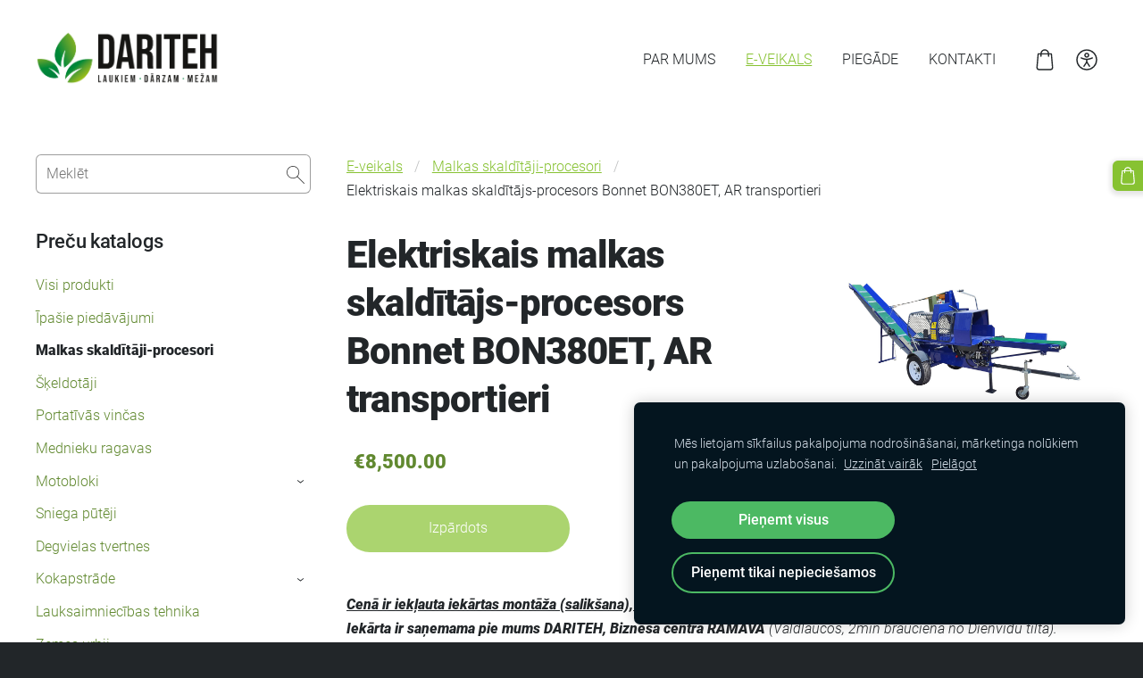

--- FILE ---
content_type: text/html; charset=UTF-8
request_url: https://www.dariteh.lv/e-veikals/item/malkas-skalditaji/bon380-elektriskais-malkas-procesors-ar-liftu/
body_size: 16492
content:
<!doctype html>

<html lang="lv">

    <head>

        <title>Elektriskais malkas skaldītājs-procesors Bonnet BON380ET, AR transportieri - Malkas skaldītāji-procesori - E-veikals - DARITEH</title>

    <meta name="description" content="Cenā ir iekļauta iekārtas montāža (salikšana), tehniskie šķidrumi un iekārtas regulācija. Iekārta būs gatava lietošanai. Iekārta ir saņemama pie mums DARITEH, Biznesa centrā RĀMAVA (Valdlaučos, 2min" />

    <link rel="canonical" href="https://www.dariteh.lv/e-veikals/item/malkas-skalditaji/bon380-elektriskais-malkas-procesors-ar-liftu/">

    <meta name="twitter:card" content="summary" />
            <meta property="og:title" content="Elektriskais malkas skaldītājs-procesors Bonnet BON380ET, AR transportieri - Malkas skaldītāji-procesori - E-veikals - DARITEH" />
            <meta property="og:description" content="Cenā ir iekļauta iekārtas montāža (salikšana), tehniskie šķidrumi un iekārtas regulācija. Iekārta būs gatava lietošanai. Iekārta ir saņemama pie mums DARITEH, Biznesa centrā RĀMAVA (Valdlaučos, 2min" />
            <meta property="og:image" content="https://www.dariteh.lv/files/1128106/catitems/BON380EL-a05399c451ebe2b914830e52f04e2e99.jpg" />
    


        <meta charset="utf-8" />
        <meta name="viewport" content="width=device-width,initial-scale=1.0" />

        <link rel="stylesheet" href="https://dss4hwpyv4qfp.cloudfront.net/designs/_shared/css/layout-shared.css?v=2.577" type="text/css" />
        
        <link href="/favicon.png?2" rel="shortcut icon">
<link href="/favicon.png?2" rel="apple-touch-icon">        
            <link rel="stylesheet" href="https://dss4hwpyv4qfp.cloudfront.net/libs/js/fancybox3/jquery.fancybox.min.css?v=2.577" type="text/css" />
                <script src="https://dss4hwpyv4qfp.cloudfront.net/libs/js/jquery/2.2.4/jquery.min.js" ></script>
            <script src="https://dss4hwpyv4qfp.cloudfront.net/libs/js/fancybox3/jquery.fancybox.min.js?v=2.577" defer></script>
            <script src="https://dss4hwpyv4qfp.cloudfront.net/libs/js/bannerplay/jquery.bannerplay.js?v=2.577" defer></script>
            <script src="https://dss4hwpyv4qfp.cloudfront.net/libs/js/responsivevideos/jquery.responsivevideos.js?v=2.577" defer></script>
            <script src="https://dss4hwpyv4qfp.cloudfront.net/designs/_shared/js/bookings.js?v=2.577" defer></script>
            <script src="https://dss4hwpyv4qfp.cloudfront.net/designs/_shared/js/designfx.js?v=2.577" defer></script>
            <script src="https://dss4hwpyv4qfp.cloudfront.net/libs/js/mozlive.js?v=2.577" ></script>
            <script>var FRONTEND_CDN = 'https://dss4hwpyv4qfp.cloudfront.net';</script>


    
    
    <!-- Cookie bar -->
    <script src="https://dss4hwpyv4qfp.cloudfront.net/libs/js/cookiebar/cookiebar.js?v=2.577"></script>
    <script>
        $(document).ready(function() {
            try {
                cookieBar({
                theme: "dark",
                bannerPolicyLink: "https://www.dariteh.lv/privatums/",
                language: "lv",
                texts: []
            });
            } catch (e) {}
        });
    </script>
        

    <script src="https://dss4hwpyv4qfp.cloudfront.net/m/localize/menu/lv/?v=2.577" defer></script>
<script src="https://dss4hwpyv4qfp.cloudfront.net/m/localize/cart/lv/?v=2.577" defer></script>
<script src="https://dss4hwpyv4qfp.cloudfront.net/libs/js/component/cart.js?v=2.577" defer></script>
<script src="https://dss4hwpyv4qfp.cloudfront.net/libs/js/component/filter.js?v=2.577" defer></script>

            <script>
                var mozPageMozApi = {"language":"lv","page":"e-veikals"}
            </script>
            

            <script>
                var mozCatalogUser = {
                    isLoggedIn: 0
                }
            </script>
            


<script>
    function isSmallTouchDevice() {
        return (('ontouchstart' in window) && (window.matchMedia("(max-width: 750px), (max-height: 500px)").matches));
    }
    if (isSmallTouchDevice()) {
        document.documentElement.classList.add('mobile-header');
    }
</script>


    <!-- Global site tag (gtag.js) - Google Analytics -->
    <script async src="https://www.googletagmanager.com/gtag/js?id=G-9VMPC4ERZ9"></script>
    <script>
        window.dataLayer = window.dataLayer || [];
        function gtag(){dataLayer.push(arguments);}
        gtag('js', new Date());
        if (window.mozCookieNotificationUsed) {
            gtag('consent', 'default', {
                'analytics_storage': window.mozAllowStatisticsCookies ? 'granted' : 'denied',
                'ad_storage': window.mozAllowMarketingCookies ? 'granted' : 'denied',
                'ad_user_data': window.mozAllowMarketingCookies ? 'granted' : 'denied',
                'ad_personalization': window.mozAllowMarketingCookies ? 'granted' : 'denied'
            });
        }
        gtag('config', 'G-9VMPC4ERZ9');
    </script>

                <link href="https://dss4hwpyv4qfp.cloudfront.net/designs/_shared/fonts/?family=Roboto:300,300italic,500,500italic,900,900italic&v=2.577" rel="stylesheet" />
        <style class="customizer">
                                                                                                                                                            :root { --color-header :  #ffffff  }
                                                                                                                            :root { --color-title :  #222629  }
                                                                                                                            :root { --color-menu-text :  #222629  }
                                                                                                                            :root { --color-menu-text-selected :  #87c232  }
                                                                                                                            :root { --color-menu-accent :  #87c232  }
                                                                                                                            :root { --color-submenu :  #87c232  }
                                                                                                                            :root { --color-submenu-text :  #222629  }
                                                                                                                            :root { --color-submenu-text-selected :  #d7edab  }
                                                                                                                            :root { --color-submenu-accent :  #d7edab  }
                                                                                                                            :root { --color-link :  #87c232  }
                                                                                                                            :root { --color-button :  #87c232  }
                                                                                                                            :root { --color-button-text :  #ffffff  }
                                                                                                                            :root { --color-button-hover :  #618930  }
                                                                                                                            :root { --color-button-text-hover :  #ffffff  }
                                                                                                                            :root { --color-sidemenu-text :  #618930  }
                                                                                                                            :root { --color-sidemenu-text-hover :  #222629  }
                                                                                                                            :root { --color-h1 :  #222629  }
                                                                                                                            :root { --color-h2 :  #222629  }
                                                                                                                            :root { --color-h3 :  #222629  }
                                                                                                                            :root { --color-text :  #222629  }
                                                                                                                            :root { --color-text-strong :  #87c232  }
                                                                                                                            :root { --color-price :  #618930  }
                                                                                                                            :root { --color-text-highlight :  rgba(34, 38, 41, 0.148)  }
                                                                                                                            :root { --color-text-border :  rgba(1, 1, 1, 0.385)  }
                                                                                                                            :root { --color-background :  #ffffff  }
                                                                                                                            :root { --color-section-bg-1 :  #222629  }
                                                                                                                            :root { --color-section-bg-2 :  #e0e0e0  }
                                                                                                                            :root { --color-section-bg-3 :  #ffffff  }
                                                                                                                            :root { --color-footer :  #222629  }
                                                                                                                            :root { --color-footer-text :  #ffffff  }
                                                                                                                            :root { --color-footer-link :  #ffffff  }
                                                                                                                            :root { --color-footer-link-hover :  #87c232  }
                                                                                                                            :root { --color-text-1 :  #ffffff  }
                                                                                                                            :root { --color-text-1-highlight :  rgba(34, 38, 41, 0.028)  }
                                                                                                                            :root { --color-text-1-button :  #474a4f  }
                                                                                                                            :root { --color-text-1-button-text :  #ffffff  }
                                                                                                                                                                                                                                                                                                                                                                                                                                                                                                                                                        
        @media (forced-colors: active) {
            :root { --color-header :  Canvas  }
            :root { --color-title :  CanvasText  }
            :root { --color-menu-text :  LinkText  }
            :root { --color-menu-text-selected :  CanvasText  }
            :root { --color-menu-accent :  CanvasText  }
            :root { --color-submenu :  Canvas  }
            :root { --color-submenu-text :  LinkText  }
            :root { --color-submenu-text-selected :  CanvasText  }
            :root { --color-submenu-accent :  CanvasText  }
            :root { --color-link :  LinkText  }
            :root { --color-button :  ButtonFace  }
            :root { --color-button-text :  ButtonText  }
            :root { --color-button-hover :  ButtonFace  }
            :root { --color-button-text-hover :  ButtonText  }
            :root { --color-sidemenu-text :  LinkText  }
            :root { --color-sidemenu-text-hover :  CanvasText  }
            :root { --color-h1 :  CanvasText  }
            :root { --color-h2 :  CanvasText  }
            :root { --color-h3 :  CanvasText  }
            :root { --color-text :  CanvasText  }
            :root { --color-text-strong :  CanvasText  }
            :root { --color-price :  CanvasText  }
            :root { --color-text-highlight :  Canvas  }
            :root { --color-text-border :  CanvasText  }
            :root { --color-background :  Canvas  }
            :root { --color-section-bg-1 :  Canvas  }
            :root { --color-section-bg-2 :  Canvas  }
            :root { --color-section-bg-3 :  Canvas  }
            :root { --color-footer :  Canvas  }
            :root { --color-footer-text :  CanvasText  }
            :root { --color-footer-link :  LinkText  }
            :root { --color-footer-link-hover :  CanvasText  }
            :root { --color-text-1 :  CanvasText  }
            :root { --color-text-1-highlight :  Canvas  }
            :root { --color-text-1-button :  ButtonFace  }
            :root { --color-text-1-button-text :  ButtonText  }
        }

    </style>
    <style class="customizer-fonts">
                                                                                                                                                                                                                                                                                                                                                                                                                                                                                                                                                                                                                                                                                                                                                                                                                                                                                                            body, .mz_editable {
                                                                                font-family : Roboto, Arial, Helvetica, sans-serif;
                                                                                                            font-weight : 300;
                                                                        }
                                                                                                                            #title .mz_wysiwyg {
                                                                                font-family : Roboto, Arial, Helvetica, sans-serif;
                                                                                                            font-weight : 900;
                                                                                                            letter-spacing : -.02em;
                                                                                                            font-style : normal;
                                                                        }
                                                                                                                            .mz_editable h1, .mz_editable h1.moze-megatitle {
                                                                                font-family : Roboto, Arial, Helvetica, sans-serif;
                                                                                                            font-weight : 900;
                                                                                                            letter-spacing : -.02em;
                                                                        }
                                                                                                                            .mz_editable h2, .sidebox h2 {
                                                                                font-family : Roboto, Arial, Helvetica, sans-serif;
                                                                                                            font-weight : 500;
                                                                                                            letter-spacing : -.015em;
                                                                        }
                                                                            #sidebar h2 {
                                                                                font-family : Roboto, Arial, Helvetica, sans-serif;
                                                                                                            font-weight : 500;
                                                                                                            letter-spacing : -.015em;
                                                                        }
                                                                                                                            .mz_editable h3 {
                                                                                font-family : Roboto, Arial, Helvetica, sans-serif;
                                                                                                            font-weight : 500;
                                                                                                            letter-spacing : 0;
                                                                        }
                                                                                                                            .moze-form input, .moze-form select, .moze-form textarea {
                                                                                font-family : Roboto, Arial, Helvetica, sans-serif;
                                                                                                            font-weight : 300;
                                                                        }
                                                                                                                            .moze-button, .moze-button-large, .moze-form .moze-formbutton {
                                                                                font-family : Roboto, Arial, Helvetica, sans-serif;
                                                                                                            font-weight : 300;
                                                                                                            letter-spacing : 0;
                                                                        }
                                                                                                                            .mz_editable .moze-blockquote {
                                                                                font-family : Roboto, Georgia, serif;
                                                                                                            font-style : italic;
                                                                        }
                                                                                                                            .mz_editable .moze-code {
                                                                                font-family : 'Courier New', Courier, monospace;
                                                                        }
                                                                                                                            #menu ul li a {
                                                                                font-family : Roboto, Arial, Helvetica, sans-serif;
                                                                                                            font-weight : 300;
                                                                        }
                                                                                                                            #menu > ul > li > a {
                                                                                font-family : Roboto, Arial, Helvetica, sans-serif;
                                                                                                            font-weight : 300;
                                                                                                            letter-spacing : 0;
                                                                        }
                                                                                                                            #header-side a {
                                                                                font-family : Roboto, Arial, Helvetica, sans-serif;
                                                                                                            font-weight : 300;
                                                                        }
                                                                                                                                                                                                                                                                                                            </style>

    

    <meta name="google-site-verification" content="cAPcyatSxXZXh-m_E-lkBk8iul4xG41_YWFfyRsw4P8" />

<!-- Google tag (gtag.js) -->
<script async src="https://www.googletagmanager.com/gtag/js?id=G-9VMPC4ERZ9"></script>
<script>
  window.dataLayer = window.dataLayer || [];
  function gtag(){dataLayer.push(arguments);}
  gtag('js', new Date());

  gtag('config', 'G-9VMPC4ERZ9');
</script>

<head>
    <script src="https://elizings.org/eitem"></script>
    </head>
    
<head>
    <!-- Meta Pixel Code -->
<script>
!function(f,b,e,v,n,t,s)
{if(f.fbq)return;n=f.fbq=function(){n.callMethod?
n.callMethod.apply(n,arguments):n.queue.push(arguments)};
if(!f._fbq)f._fbq=n;n.push=n;n.loaded=!0;n.version='2.0';
n.queue=[];t=b.createElement(e);t.async=!0;
t.src=v;s=b.getElementsByTagName(e)[0];
s.parentNode.insertBefore(t,s)}(window, document,'script',
'https://connect.facebook.net/en_US/fbevents.js');
fbq('init', '1244134036937563');
fbq('track', 'PageView');
</script>
<noscript><img height="1" width="1" style="display:none"
src="https://www.facebook.com/tr?id=1244134036937563&ev=PageView&noscript=1"
/></noscript>
<!-- End Meta Pixel Code -->
    </head>


    </head>

    <body class="header-menu-end    footer-classic    design-menu-caps            design-footmenu-caps    design-menu-selected-underline2    design-languages-sidebyside            design-width-l design-width-l design-width-l design-width-l design-textsize-m design-textsize-m design-textsize-m design-textsize-m design-buttons-round design-buttons-round design-buttons-round design-underlined-links  design-v2" lang="lv">

        
        <div id="wrap">
            <header id="top">
    <div id="header">
        <a id="skip-link" href="javascript:;" tabindex="1">Pāriet uz galveno saturu</a>
        <div id="header-side">
            <div id="shopicons">
                                <button class="menu-icon shopbar-search"  href="javascript:;" title="Meklēt" aria-label="Meklēt" aria-haspopup="dialog"><svg xmlns="http://www.w3.org/2000/svg"></svg></button>
                                                <button class="menu-icon shopbar-cart" href="javascript:;" title="Pirkumu grozs" aria-label="Pirkumu grozs" aria-haspopup="dialog"><svg xmlns="http://www.w3.org/2000/svg"></svg><span class="moze-value-bubble"></span></button>
                                            </div>
            <div id="toolicons">

            </div>
            
                    </div>
        <div id="header-main">
            <div id="title">
                                    <a href="/" tabindex="2"><div class="mz_component mz_logo mz_editable mz_wysiwyg">    <div class="moze-wysiwyg-editor moze-no-contenteditable" >
        <img class="logo-default" src="https://site-1128106.mozfiles.com/files/1128106/logobox/97048301/logo-default-e3403b65561268fa980cce8f45f8319b.png" style="width: 207px;" alt="DARITEH" aria-label="Logotips">
            </div>
</div></a>
                            </div>
                            <div id="toptext" style="display: none">
                    <div  class="mz_component mz_wysiwyg mz_editable">    <div class="moze-wysiwyg-editor" >
            </div>
</div>
                </div>
                                        <div  class="mz_component mz_menu moze-overlay-zone" id="menu" aria-label="Galvenā izvēlne">
            <ul role="menu">
                <li role="none"><a href="/"  role="menuitem" >Par mums</a>
                                    </li>
                        <li class="selected" role="none"><a href="/e-veikals/"  role="menuitem"  aria-current="true">E-veikals</a>
                                    </li>
                        <li role="none"><a href="/piegade/"  role="menuitem" >Piegāde</a>
                                    </li>
                        <li role="none"><a href="/kontakti/"  role="menuitem" >Kontakti</a>
                                </li></ul>
            
</div>
                    </div>

        <button id="languages-opener" aria-label="Valodas izvēle" class="mobile-menu-opener clearbutton"><svg xmlns="http://www.w3.org/2000/svg"></svg></button>
        <button id="menu-opener" aria-label="Galvenā izvēlne" class="mobile-menu-opener clearbutton"><svg xmlns="http://www.w3.org/2000/svg"></svg></button>

    </div>
    </header>                <div id="submenubox"><nav  class="mz_component mz_menu mz_catalogmenu is-alternate" id="submenu" aria-label="Produktu kategorijas"><button id="submenu-opener" class="clearbutton"><span>&nbsp;</span></button>

</nav></div>
            

    

<div>
    <main id="catalog" class="section section-customizable section-text-color-none ">
        <div class="mz_overlay_bar"></div>
        <div class="container">
            <div id="sidebar-wrap"
                 class="sidebar-reverse"                             >
                                <div id="sidebar">
                    <div  class="mz_component mz_catalogsearchbox mz_editable sidebox">    <form action="/e-veikals/" class="moze-form moze-catalog-searchbox-form" method="post" style="position: relative; margin-top: 0" role="search">
        <input class="search-query" type="text" value="" placeholder="Meklēt" aria-label="Meklēt">
        <button class="search-btn clearbutton" aria-label="Meklēt"></button>
    </form></div>
                    <nav  class="mz_component mz_catalogcategories moze-overlay-zone sidebox" data-name="maincatalogcategories" data-type="catalogcategories" aria-labelledby="catalog-categories-heading">
            <h2 id="catalog-categories-heading">Preču katalogs</h2>
    


            <ul role="menu" class="asidemenu collapsible">
                                                <li role="none" >
                        <a href="/e-veikals/params/category/all/" role="menuitem" >Visi produkti</a>
                    </li>
                                                    <li role="none" >
                        <a href="/e-veikals/params/category/featured/" role="menuitem" >Īpašie piedāvājumi</a>
                    </li>
                                    <li role="none"  class="selected">
        <a href="/e-veikals/category/malkas-skalditaji/" role="menuitem" aria-current="true">Malkas skaldītāji-procesori</a>
                                </li>
                <li role="none" >
        <a href="/e-veikals/category/skeldotaji/" role="menuitem" >Šķeldotāji</a>
                                </li>
                <li role="none" >
        <a href="/e-veikals/category/portativas-vincas/" role="menuitem" >Portatīvās vinčas</a>
                                </li>
                <li role="none" >
        <a href="/e-veikals/category/mednieciba/" role="menuitem" >Mednieku ragavas</a>
                                </li>
                <li role="none" >
        <a href="/e-veikals/category/motobloki/" role="menuitem" >Motobloki</a>
                    <ul role="menu" >
                    <li role="none" >
        <a href="/e-veikals/category/motobloki/ruris/" role="menuitem" >RURIS</a>
                                </li>
                <li role="none" >
        <a href="/e-veikals/category/motobloki/neva/" role="menuitem" >ŅEVA</a>
                                </li>
                <li role="none" >
        <a href="/e-veikals/category/motobloki/mks-60/" role="menuitem" >MKS-60</a>
                                </li>
                            </ul></li>
                            <li role="none" >
        <a href="/e-veikals/category/sniega-puteji/" role="menuitem" >Sniega pūtēji</a>
                                </li>
                <li role="none" >
        <a href="/e-veikals/category/degvielas-parvadasanas-tvertnes/" role="menuitem" >Degvielas tvertnes</a>
                                </li>
                <li role="none" >
        <a href="/e-veikals/params/category/359388/" role="menuitem" >Kokapstrāde</a>
                    <ul role="menu" >
                    <li role="none" >
        <a href="/e-veikals/params/category/359389/" role="menuitem" >Piederumi ar ķēdes piedziņu</a>
                                </li>
                <li role="none" >
        <a href="/e-veikals/params/category/359390/" role="menuitem" >Piederumi ar ķīļsiksnas piedziņu</a>
                                </li>
                            </ul></li>
                            <li role="none" >
        <a href="/e-veikals/category/lauksaimnieciba/" role="menuitem" >Lauksaimniecības tehnika</a>
                                </li>
                <li role="none" >
        <a href="/e-veikals/category/zemes-urbji/" role="menuitem" >Zemes urbji</a>
                                </li>
                <li role="none" >
        <a href="/e-veikals/category/komunala-tehnika/" role="menuitem" >Komunālā tehnika</a>
                                </li>
                <li role="none" >
        <a href="/e-veikals/category/dzirnavas/" role="menuitem" >Dzirnavas</a>
                                </li>
                <li role="none" >
        <a href="/e-veikals/category/graudu-apstrade/" role="menuitem" >Graudu apstrāde</a>
                                </li>
                <li role="none" >
        <a href="/e-veikals/category/sieti-tiritajiem-dzirnavam/" role="menuitem" >Sieti tīrītājiem, dzirnavām</a>
                    <ul role="menu" >
                    <li role="none" >
        <a href="/e-veikals/category/sieti-tiritajiem-dzirnavam/birstes-tiritajiem/" role="menuitem" >Birstes tīrītājiem</a>
                                </li>
                <li role="none" >
        <a href="/e-veikals/category/sieti-tiritajiem-dzirnavam/292x714mm-garenacu/" role="menuitem" >292x714mm, garenacu</a>
                                </li>
                <li role="none" >
        <a href="/e-veikals/category/sieti-tiritajiem-dzirnavam/293695/" role="menuitem" >663x1250mm</a>
                                </li>
                <li role="none" >
        <a href="/e-veikals/category/sieti-tiritajiem-dzirnavam/293696/" role="menuitem" >700x1065mm, apaļacu</a>
                                </li>
                <li role="none" >
        <a href="/e-veikals/category/sieti-tiritajiem-dzirnavam/293699/" role="menuitem" >700x1065mm, garenacu</a>
                                </li>
                <li role="none" >
        <a href="/e-veikals/category/sieti-tiritajiem-dzirnavam/293701/" role="menuitem" >700x1065mm, trijstūra</a>
                                </li>
                <li role="none" >
        <a href="/e-veikals/category/sieti-tiritajiem-dzirnavam/293697/" role="menuitem" >790x990mm, apaļacu</a>
                                </li>
                <li role="none" >
        <a href="/e-veikals/category/sieti-tiritajiem-dzirnavam/293700/" role="menuitem" >790x990mm, garenacu</a>
                                </li>
                <li role="none" >
        <a href="/e-veikals/category/sieti-tiritajiem-dzirnavam/293702/" role="menuitem" >790x990mm, trijstūra</a>
                                </li>
                <li role="none" >
        <a href="/e-veikals/category/sieti-tiritajiem-dzirnavam/1000x2000mm/" role="menuitem" >1000x2000mm</a>
                                </li>
                            </ul></li>
                            <li role="none" >
        <a href="/e-veikals/category/arboristu-aprikojums/" role="menuitem" >Arboristu aprīkojums</a>
                                </li>
                <li role="none" >
        <a href="/e-veikals/category/piena-separatori/" role="menuitem" >Piena separatori</a>
                                </li>
                <li role="none" >
        <a href="/e-veikals/category/lopkopibai/" role="menuitem" >Lopkopībai</a>
                                </li>
                <li role="none" >
        <a href="/e-veikals/category/putnu-zveru-baiditajs/" role="menuitem" >Putnu, zvēru baidītājs</a>
                                </li>
                <li role="none" >
        <a href="/e-veikals/category/putnkopibai/" role="menuitem" >Putnkopībai, inkubatori</a>
                    <ul role="menu" >
                    <li role="none" >
        <a href="/e-veikals/category/putnkopibai/inkubatori/" role="menuitem" >Inkubatori</a>
                                </li>
                <li role="none" >
        <a href="/e-veikals/category/putnkopibai/calu-sildisanai/" role="menuitem" >Cāļu sildīšanai</a>
                                </li>
                <li role="none" >
        <a href="/e-veikals/category/putnkopibai/barotavas/" role="menuitem" >Barotavas</a>
                                </li>
                <li role="none" >
        <a href="/e-veikals/category/putnkopibai/dzirdnes/" role="menuitem" >Dzirdnes</a>
                                </li>
                <li role="none" >
        <a href="/e-veikals/category/putnkopibai/kastes/" role="menuitem" >Kastes</a>
                                </li>
                            </ul></li>
                            <li role="none" >
        <a href="/e-veikals/category/slauksanas-aparati/" role="menuitem" >Slaukšanas aparāti</a>
                    <ul role="menu" >
                    <li role="none" >
        <a href="/e-veikals/category/slauksanas-aparati/larta-1/" role="menuitem" >LARTA-1</a>
                                </li>
                <li role="none" >
        <a href="/e-veikals/category/slauksanas-aparati/birstes/" role="menuitem" >Birstes</a>
                                </li>
                            </ul></li>
                            <li role="none" >
        <a href="/e-veikals/category/darzkopibai/" role="menuitem" >Dārzkopībai</a>
                    <ul role="menu" >
                    <li role="none" >
        <a href="/e-veikals/category/darzkopibai/meslojums-augsne/" role="menuitem" >Mēslojums, augsne</a>
                                </li>
                <li role="none" >
        <a href="/e-veikals/category/darzkopibai/darbariki/" role="menuitem" >Darbarīki</a>
                                </li>
                <li role="none" >
        <a href="/e-veikals/category/darzkopibai/sulu-spiesanai/" role="menuitem" >Sulu spiešanai</a>
                                </li>
                <li role="none" >
        <a href="/e-veikals/category/darzkopibai/lentas-kokiem/" role="menuitem" >Lentas kokiem</a>
                                </li>
                            </ul></li>
                            <li role="none" >
        <a href="/e-veikals/category/ellas/" role="menuitem" >Eļļas, smērvielas</a>
                                </li>
                <li role="none" >
        <a href="/e-veikals/category/ganibu-aprikojums/" role="menuitem" >Ganību aprīkojums</a>
                                </li>
                <li role="none" >
        <a href="/e-veikals/category/kerras/" role="menuitem" >Ķerras</a>
                                </li>
                <li role="none" >
        <a href="/e-veikals/category/miglotaji/" role="menuitem" >Smidzinātāji, miglotāji</a>
                                </li>
                <li role="none" >
        <a href="/e-veikals/category/konteineri-spaini/" role="menuitem" >Konteineri</a>
                                </li>
                <li role="none" >
        <a href="/e-veikals/category/parklaji-parsegi/" role="menuitem" >Pārklāji</a>
                                </li>
                <li role="none" >
        <a href="/e-veikals/category/virves-auklas/" role="menuitem" >Virves, auklas</a>
                                </li>
                <li role="none" >
        <a href="/e-veikals/category/ritenisi/" role="menuitem" >Ritenīši un riepas</a>
                                </li>
                <li role="none" >
        <a href="/e-veikals/category/darba-cimdi/" role="menuitem" >Darba cimdi</a>
                            </li></ul>
            </nav>
                    
                    <div  class="mz_component mz_wysiwyg mz_editable sidebox">    <div class="moze-wysiwyg-editor" >
                    <h2>Papildus informācija<br></h2><p>Visas cenas norādītas ar PVN 21%. Ja Jūsu meklētā prece nav ievietota e-veikalā, šobrīd ir izpārdota vai ir "uz pasūtījuma", vai Jums ir papildus jautājumi, lūdzu sazinieties ar mums: <a href="/cdn-cgi/l/email-protection#bdd4d3dbd2fdd9dccfd4c9d8d593d1cb" target="_blank"><span class="__cf_email__" data-cfemail="ec85828a83ac888d9e85988984c2809a">[email&#160;protected]</span></a>, +371 22022525.<br></p>
            </div>
</div>
                </div>
                                <div  class="mz_component mz_catalog mz_editable mainblock cat-mode-item cat-images-3 cat-images-wide cat-legacy-view cat-has-searchbox">
<div id="cat-nav" >

    <nav>
        <ul class="cat-breadcrumb" >
                            <li><a href="/e-veikals/">E-veikals</a></li>
                            <li><a href="/e-veikals/category/malkas-skalditaji/">Malkas skaldītāji-procesori</a></li>
                            <li aria-current="page">Elektriskais malkas skaldītājs-procesors Bonnet BON380ET, AR transportieri</li>
                    </ul>
    </nav>

    
    
</div>


<script data-cfasync="false" src="/cdn-cgi/scripts/5c5dd728/cloudflare-static/email-decode.min.js"></script><script>

function mozCatVariantManager(settings)
{
    var defaults = {
        localization: {
            cmCatalogCartAdd: '',
            cmCatalogCartAdded: '',
            cmCatalogStockStatusAvailable: '',
            cmCatalogStockStatusAvailableX: '',
            cmCatalogStockStatusCanOrder: '',
            cmCatalogOutOfStockProducts: '',
            erInMaintenanceMode: ''
        },
        paramInventoryInfo: '',
    };

    mozCatSettings = $.extend(true, {}, defaults, settings);

    $(document).ready(function() {
        if (mozCatItemVariants.length == 0) {
            updatePictures(null);
            updateInventory(null);
            if (mozCatItem.bookings_service_id == 0 || mozCatItem.bookings_service_id == null) {
                initAddToCartButton(null);
            }
            else {
                initBookingButton(null);
            }
        }
        else {
            initOptionValueClicks();
            selectFirstVariant();
        }
    });
}

function initOptionValueClicks()
{
    let fx = (event, valueTag, valueID, optionTag, optionIndex) => {

        // Does not allow clicking impossible values.

        let valueState = getOptionValueState(optionIndex, valueID);
        if (valueState.impossible) {
            event.preventDefault();
            event.stopPropagation();
            return false;
        }

        // Determines option filtering priorities.

        let optionPriorities = [optionIndex],
            optionValuesSelected = [];

        $('.moze-cart-form [data-option]').each((index, tag) => {
            const tagIndex = $(tag).attr('data-index');
            if (!optionPriorities.includes(tagIndex)) {
                optionPriorities.push(tagIndex);
            }
        });

        // Level 1 filtering.

        if (typeof optionPriorities[0] !== 'undefined') {

            // Enables all option values.

            setOptionValueStates(optionPriorities[0], (optionIndex, valueID) => {

                let state = getOptionValueState(optionIndex, valueID);
                if (state.impossible) {
                    return {
                        disabled: true,
                        selected: false,
                        impossible: true
                    }
                }

                return {
                    disabled: false,
                    selected: false
                }
            });

            // Selects the clicked selection.

            setOptionValueState(optionIndex, valueID, { selected: true });
            optionValuesSelected.push(valueTag.attr('data-value'));
        }

        // Level 2 filtering.

        if (typeof optionPriorities[1] !== 'undefined') {

            // Filters options with one dependency.

            let variants = mozCatItemVariants.filter((variant) => {
                return variant.deleted == 0 && variant.option_ids[optionPriorities[0]] == optionValuesSelected[0]
            });

            let values2 = [];
            variants.forEach((variant) => {
                const value2 = variant.option_ids[optionPriorities[1]];
                if (!values2.includes(value2)) {
                    values2.push(value2);
                }
            });

            // Enables filtered options.

            setOptionValueStates(optionPriorities[1], (optionIndex, valueID) => {
                return {
                    disabled: !values2.includes(valueID)
                }
            });

            // Selects the first available option if not already selected.

            if (getSelectedOptionValue(optionPriorities[1]) === null) {
                queryFirstOptionValue(optionPriorities[1]);
            }
            optionValuesSelected.push(getSelectedOptionValue(optionPriorities[1]));
        }

        // Level 3 filtering.

        if (typeof optionPriorities[2] !== 'undefined') {

            let variants = mozCatItemVariants.filter((variant) => {
                return variant.deleted == 0 &&
                    variant.option_ids[optionPriorities[0]] == optionValuesSelected[0] &&
                    variant.option_ids[optionPriorities[1]] == optionValuesSelected[1];
            });

            let values3 = [];
            variants.forEach((variant) => {
                const option = variant.option_ids[optionPriorities[2]];
                if (!values3.includes(option)) {
                    values3.push(option);
                }
            });

            // Enables filtered options.

            setOptionValueStates(optionPriorities[2], (optionIndex, valueID) => {
                return {
                    disabled: !values3.includes(valueID)
                }
            });

            // Selects the first available option if not already selected.

            if (getSelectedOptionValue(optionPriorities[2]) === null) {
                queryFirstOptionValue(optionPriorities[2]);
            }
            optionValuesSelected.push(getSelectedOptionValue(optionPriorities[2]));
        }

        // Variant is selected!

        let selectedValues = getSelectedOptionValues(),
            selectedVariant = queryVariant(selectedValues);

        if (selectedVariant) {
            actionVariantSelected(selectedVariant);
        }
    };

    // Buttons and colors.

    $('.moze-cart-form [data-value]')
        .off()
        .on('click', (event) => {

            const
                valueTag = $(event.currentTarget),
                valueID = valueTag.attr('data-value'),
                optionTag = valueTag.closest('[data-option]'),
                optionIndex = optionTag.attr('data-index');

            fx(event, valueTag, valueID, optionTag, optionIndex);
        });

    // Combo boxes.

    $('.moze-cart-form [data-option]')
        .off()
        .on('change', (event) => {

            const
                valueTag = $(event.currentTarget).find('option:selected'),
                valueID = valueTag.attr('data-value'),
                optionTag = $(event.currentTarget),
                optionIndex = optionTag.attr('data-index');

            fx(event, valueTag, valueID, optionTag, optionIndex);
        });

    // Initial selection.

    setTimeout(() => {
        const
            firstSelected = $('.moze-cart-form [data-index="0"] .selected').first(),
            firstSelectedParent = firstSelected.parent();

        if (firstSelectedParent.length > 0) {
            if (firstSelectedParent[0].tagName.toUpperCase() == 'DIV') {
                firstSelected.trigger('click');
            }
            if (firstSelectedParent[0].tagName.toUpperCase() == 'SELECT') {
                firstSelectedParent.trigger('change');
            }
        }
    }, 0);
}

function initAddToCartButton(selectedVariant)
{
    if (selectedVariant === null) {
        toggleAddToCartButton(mozCatItem.stock === null || mozCatItem.stock > 0);
    }
    else {
        toggleAddToCartButton(selectedVariant.stock === null || selectedVariant.stock > 0);
    }

    $('.cat-item-buy .moze-add-to-cart')
        .off()
        .on('click', (event) => {

            let addToCartBtn = $(event.target);

            if (addToCartBtn.hasClass('disabled')) {
                return;
            }

            let isAddToCartBtnEnabled = false;

            if (selectedVariant === null) {
                if (mozCatItem.stock !== null) {
                    if (mozCatItem.stock < 1) {
                        return;
                    }
                    mozCatItem.stock--;
                }
                isAddToCartBtnEnabled = mozCatItem.stock === null || mozCatItem.stock > 0;
            }
            else {
                mozCatItemVariants.forEach((variant) => {
                    if (variant.id == selectedVariant.id) {
                        if (variant.stock !== null && variant.stock < 1) {
                            return false;
                        }
                        if (variant.stock !== null) {
                            variant.stock = variant.stock - 1;
                        }
                        isAddToCartBtnEnabled = variant.stock === null || variant.stock > 0;
                        return false;
                    }
                });
            }

            actionAddToCart(mozCatItem, selectedVariant, undefined, undefined, () => {

                initCart();
                if ($('.shopbar-cart').is(':visible')) {
                    $('.shopbar-cart').first().trigger('click');
                }
                syncCartToLocalStorage();

                addToCartBtn.addClass('moze-added-to-cart-item');
                toggleAddToCartButton(isAddToCartBtnEnabled);

                gEventAddToCart();
                fEventAddToCart();
            });
        });
}

function initBookingButton(selectedVariant)
{
    let addToCartBtn = $('.cat-item-buy .moze-add-to-cart');
    addToCartBtn.html(mozCatSettings.localization.cmBooking);

    let widget = null,
        widgetOptions = {};

    let serviceID = selectedVariant
        ? selectedVariant.bookings_service_id
        : mozCatItem.bookings_service_id;

    let service = mozCatItem.title.pref;

    new mozLive3({
        source: {
            name: 'maincatalog',
            superglobal: 1
        },
        action: 'catalog-booking-init',
        parameters: {
            service: serviceID
        },
        response: {
            callback: [
                (response) => {

                    widgetOptions = {

                        type: response.data.type,

                        minDaysRange: response.data.minDaysRange,
                        maxDaysRange: response.data.maxDaysRange,

                        mozLive3Parameters: {
                            componentName: 'maincatalog',
                            componentSuperglobal: 1,
                            serviceID: serviceID,
                            onWidgetInitializedAction: 'catalog-booking-date-from',
                            onDateFromSelectedAction: 'catalog-booking-time-from',
                            onTimeFromSelectedActions: 'catalog-booking-date-to',
                            onDateToSelectedAction: 'catalog-booking-time-to',
                        },

                        onSubmit: (widget, result) => {

                            let deferred = $.Deferred();
                            deferred.resolve(true);

                            let bookingRequest = result;
                            bookingRequest.serviceID = serviceID;
                            bookingRequest.service = service;

                            // Creates a request to draft a booking event.

                            new mozLive3({
                                source: {
                                    name: 'maincatalog',
                                    superglobal: 1
                                },
                                action: 'catalog-booking-draft',
                                parameters: {
                                    booking: bookingRequest
                                },
                                response: {
                                    callback: [
                                        (response) => {

                                            if (response.error) {
                                                console.warn(response.errorMessage);
                                                return;
                                            }

                                            if (response.data.success != true) {
                                                alert('Booking not available anymore!');
                                                return;
                                            }

                                            // Adds the item to the cart on success.

                                            actionAddToCart(mozCatItem, selectedVariant, response.data.token, bookingRequest, () => {

                                                initCart();
                                                if ($('.shopbar-cart').is(':visible')) {
                                                    $('.shopbar-cart').first().trigger('click');
                                                }
                                                syncCartToLocalStorage();

                                                gEventAddToCart();
                                                fEventAddToCart();
                                            });
                                        }
                                    ]
                                }
                            });

                            return deferred.promise();
                        }
                    };

                    widget = new BookingWidget(widgetOptions);
                }
            ]
        }
    });

    $('.cat-item-buy .moze-add-to-cart')
        .off()
        .on('click', (event) => {
            if (widget) {
                widget.show();
            }
        });
}

function getOptionValueTag(optionIndex, valueID)
{
    const valueTag = $('.moze-cart-form [data-option][data-index="' + optionIndex + '"] [data-value="' + valueID + '"]');
    if (valueTag.length != 1) {
        return null;
    }

    return valueTag;
}

function getOptionValueTags(optionIndex)
{
    const valueTags = $('.moze-cart-form [data-option][data-index="' + optionIndex + '"] [data-value]');
    if (valueTags.length == 0) {
        return null;
    }

    return valueTags;
}

function getOptionValueState(optionIndex, valueID)
{
    const valueTag = getOptionValueTag(optionIndex, valueID);
    if (!valueTag) {
        return null;
    }

    return {
        selected: valueTag.hasClass('selected'),
        disabled: valueTag.hasClass('disabled'),
        impossible: valueTag.hasClass('impossible')
    }
}

function setOptionValueState(optionIndex, valueID, state)
{
    let
        selected = state.hasOwnProperty('selected') ? state.selected : null,
        disabled = state.hasOwnProperty('disabled') ? state.disabled : null,
        impossible = state.hasOwnProperty('impossible') ? state.impossible : null;

    const valueTag = getOptionValueTag(optionIndex, valueID);
    if (!valueTag) {
        return null;
    }

    if (selected)   disabled = false;
    if (disabled)   selected = false;
    if (impossible) disabled = true;

    // Buttons and colors.

    if (selected !== null) {
        valueTag.toggleClass('selected', selected);
    }

    if (disabled !== null) {
        valueTag.toggleClass('disabled', disabled);
    }

    if (impossible !== null) {
        valueTag.toggleClass('impossible', impossible);
    }

    if (selected) {
        valueTag.attr('aria-checked', 'true');
    } else {
        valueTag.attr('aria-checked', 'false');
    }

    // Combo box.

    if (valueTag[0].tagName.toLowerCase() == 'option') {
        if (selected !== null) {
            let parent = valueTag.closest('select');
            parent[0].selectedIndex = parent.find('option.selected').index();
        }
        if (impossible !== null) {
            valueTag.attr('disabled', disabled === true);
        }
    }

    return true;
}

function setOptionValueStates(optionIndex, stateCallback)
{
    if (typeof stateCallback !== 'function') {
        return;
    }

    const valueTags = getOptionValueTags(optionIndex);
    if (!valueTags) {
        return;
    }

    valueTags.each((index, tag) => {
        let valueID = $(tag).attr('data-value'),
            state = stateCallback(optionIndex, valueID);
        setOptionValueState(optionIndex, valueID, state);
    });
}

function queryFirstOptionValue(optionIndex)
{
    const valueTags = getOptionValueTags(optionIndex);
    if (!valueTags) {
        return;
    }

    let selected = false;

    valueTags.each((index, tag) => {

        let valueID = $(tag).attr('data-value'),
            state = getOptionValueState(optionIndex, valueID);

        if (!selected && !state.disabled) {
            setOptionValueState(optionIndex, valueID, { selected: true });
            selected = true;
        }
        else {
            setOptionValueState(optionIndex, valueID, { selected: false });
        }
    });
}

function getSelectedOptionValue(optionIndex)
{
    const valueTags = getOptionValueTags(optionIndex);
    if (!valueTags) {
        return null;
    }

    let selectedValue = null;

    valueTags.each((index, tag) => {
        let valueID = $(tag).attr('data-value'),
            state = getOptionValueState(optionIndex, valueID);
        if (state.selected) {
            selectedValue = valueID;
            return false;
        }
    });

    return selectedValue;
}

function getSelectedOptionValues()
{
    let selectedValues = [];

    for (let i = 0; i < 3; i++) {
       let selectedValue = getSelectedOptionValue(i);
       if (selectedValue !== null) {
           selectedValues.push(selectedValue);
       }
       else {
           break;
       }
    }

    return selectedValues;
}

function queryVariant(valueIDs)
{
    let selectedVariant = null;
    valueIDs = (valueIDs || []).map((valueID) => parseInt(valueID));
    valueIDs = JSON.stringify(valueIDs);

    for (let i = 0; i < mozCatItemVariants.length; i++) {

        let optionIDs = (mozCatItemVariants[i].option_ids || []).map((optionID) => parseInt(optionID));
        optionIDs = JSON.stringify(optionIDs);

        if (valueIDs == optionIDs) {
            selectedVariant = mozCatItemVariants[i];
            break;
        }
    }

    return selectedVariant;
}

function selectFirstVariant()
{
    let selectedVariant = null;

    for (let i = 0; i < mozCatItemVariants.length; i++) {
        if (mozCatItemVariants[i].deleted == 0 && mozCatItemVariants[i].stock !== 0) {
            selectedVariant = mozCatItemVariants[i];
            break;
        }
    }

    if (!selectedVariant) {
        selectedVariant = mozCatItemVariants[0];
    }

    for (let i = 0; i < selectedVariant.option_ids.length; i++) {
        setOptionValueState(i, selectedVariant.option_ids[i], { selected: true });
    }

    actionVariantSelected(selectedVariant);
}

function getSelectedVariant()
{
    let selectedValues = getSelectedOptionValues(),
        selectedVariant = queryVariant(selectedValues);

    return selectedVariant;
}

function updatePictures(selectedVariant)
{
    let createFromTemplateBig = (picture) => {

        let template =
            '<a href tile class="fancy" data-fancybox="gallery">' +
            '<picture>' +
            '<img src alt>' +
            '</picture>' +
            '</a>';

        template = $(template);

        template.find('img')
            .attr('src', mozCatItemPictures.cdn + picture.size_set.m)
            .attr('alt', mozCatItem.title['pref']);

        if (typeof picture.size_set.l !== 'undefined') {
            let sizeL = $('<source>', {
                srcset: mozCatItemPictures.cdn + picture.size_set.l,
                media: '(min-width: 750px) and (min-resolution: 2dppx)'
            });
            template.find('picture').prepend(sizeL);
        }

        let sizeFull = (typeof picture.size_set.l !== 'undefined')
            ? picture.size_set.l
            : picture.size_set.m;

        template
            .attr('href', mozCatItemPictures.cdn + sizeFull)
            .attr('title', mozCatItem.title['pref']);

        return template;
    };

    let createFromTemplateSmall = (picture) => {

        let template =
            '<div class="cat-thumb-pic">' +
            '<a href title class="fancy thumb" data-fancybox="gallery">' +
            '<picture>' +
            '<img src alt>' +
            '</picture>' +
            '</a>' +
            '</div>';

        template = $(template);

        template.find('img')
            .attr('src', mozCatItemPictures.cdn + picture.size_set.m)
            .attr('alt', mozCatItem.title['pref']);

        if (typeof picture.size_set.l !== 'undefined') {
            let sizeL = $('<source>', {
                srcset: mozCatItemPictures.cdn + picture.size_set.l,
                media: '(min-width: 1024px) and (min-resolution: 2dppx)'
            });
            template.find('picture').prepend(sizeL);
        }

        let sizeFull = (typeof picture.size_set.l !== 'undefined')
            ? picture.size_set.l
            : picture.size_set.m;

        template.find('a')
            .attr('href', mozCatItemPictures.cdn + sizeFull)
            .attr('title', mozCatItem.title['pref']);

        return template;
    };

    let pictures = [];

    $('.cat-item-images').find('a').remove();
    $('.cat-more-item-images').html('');

    // Chooses the variant picture if any.

    if (selectedVariant && selectedVariant.cat_item_pic_id !== 'undefined') {
        mozCatItemPictures.variants.forEach((picture) => {
            if (picture.id == selectedVariant.cat_item_pic_id) {
                pictures.push(picture);
                return false;
            }
        });
    }

    // Chooses additional catalog item pictures.

    mozCatItemPictures.item.forEach((picture) => {
        pictures.push(picture);
    });

    // Renders the first picture as a large thumbnail.

    if (pictures.length > 0) {
        let thumb = createFromTemplateBig(pictures[0]);
        $('.cat-item-images').prepend(thumb);
    }

    // Renders the rest of pictures as small thumbnails.

    if (pictures.length > 1) {
        for (let i = 1; i < pictures.length; i++) {
            let thumb = createFromTemplateSmall(pictures[i]);
            $('.cat-more-item-images').append(thumb);
        }
    }

    // Fixes the image thumbnail.

    /*let images = $('.cat-item-images img');
    if (images.length) {
        images.one('load', (event) => { fixThumbnailImageLayout(event.target); });
    }*/
}

function updateInventory(selectedVariant)
{
    let inventoryTag = $('.cat-item-inventory');

    inventoryTag
        .attr('class', '')
        .addClass('cat-item-inventory')
        .html('')
        .hide();

    if (mozCatSettings.paramInventoryInfo == '') {
        return;
    }

    let inStock = false,
        stockTotal = null,
        availableForOrder = false;

    if (selectedVariant) {
        inStock = selectedVariant.stock_total > 0;
        stockTotal = selectedVariant.stock_total;
        availableForOrder = selectedVariant.stock_total === null;
    }
    else {
        inStock = mozCatItem.stock_total > 0;
        stockTotal = mozCatItem.stock_total;
        availableForOrder = mozCatItem.stock_total === null;
    }

    if (inStock) {
        if (mozCatSettings.paramInventoryInfo == 'basic') {
            inventoryTag
                .html(mozCatSettings.localization.cmCatalogStockStatusAvailable)
                .addClass('inventory-in-stock')
                .show();
        }
        if (mozCatSettings.paramInventoryInfo == 'precise') {
            inventoryTag
                .html(mozCatSettings.localization.cmCatalogStockStatusAvailableX.replace('%s', stockTotal))
                .addClass('inventory-in-stock-x')
                .show();
        }
    }
    else if (availableForOrder) {
        inventoryTag
            .html(mozCatSettings.localization.cmCatalogStockStatusCanOrder)
            .addClass('inventory-can-order')
            .show();
    }
    else {
        inventoryTag
            .html(mozCatSettings.localization.cmCatalogOutOfStockProducts)
            .addClass('inventory-out-of-stock')
            .show();
    }
}

function toggleAddToCartButton(available)
{
    let addToCartBtn = $('.moze-add-to-cart');
    addToCartBtn.toggleClass('disabled', !available);

    if (available) {
        addToCartBtn.text(mozCatSettings.localization.cmCatalogCartAdd);
    }
    else {
        if (addToCartBtn.hasClass('moze-added-to-cart-item')) {
            addToCartBtn.text(mozCatSettings.localization.cmCatalogCartAdded);
        }
        else {
            addToCartBtn.text(mozCatSettings.localization.cmCatalogOutOfStockProducts);
        }
    }

    reinitMozCatalogCartActions();
}

function pluginsSelectedVariantUpdated(selectedVariant)
{
    var data = {
        item: mozCatItemMozApi,
        selectedVariantId: selectedVariant['id'],
        selectedVariant: null
    };

    if (mozCatItemMozApi && mozCatItemMozApi.variants) {
        for (var i = 0; i < mozCatItemMozApi.variants.length; i++) {
            if (mozCatItemMozApi.variants[i]['id'] == selectedVariant['id']) {
                data.selectedVariant = mozCatItemMozApi.variants[i];
            }
        }
    }
    try {
        mozPlugins.plugins.ItemAfterPrice.updated(data);
    }
    catch(e) {
        console.error(e);
    }
}

function actionAddToCart(catItem, catItemVariant, bookingToken, bookingRequest, onComplete)
{
    let addToCartFx = (country) => {

        new mozLive3({
            source: {
                name: 'maincatalog',
                superglobal: 1
            },
            action: 'catalog-add-to-cart',
            parameters: {
                cat_item_id: catItem.id,
                cat_item_variant_id: catItemVariant ? catItemVariant.id : 0,
                cat_item_variant_text: () => {
                    if (catItemVariant === null) {
                        return '';
                    }
                    let variantText = [];
                    catItemVariant.options.forEach((option) => {
                        variantText.push(option.pref);
                    });
                    variantText = variantText.join(', ');
                    return variantText;
                },
                token: bookingToken,
                booking: bookingRequest
            },
            response: {
                html: [
                    { name: 'maincatalogcartside', target: '#shopbar-sidecart-base' }
                ]
            },
            errors: {
                maintenance: mozCatSettings.localization.erInMaintenanceMode
            },
            onComplete: () => {
                if (typeof onComplete === 'function') {
                    onComplete();
                }
            }
        });
    };

    if (mozCatGeolocation == '') {
        $.ajax({
            url: 'https://www.mozello.com/apps/geo/',
            success: (response) => {
                mozCatGeolocation = response.country;
                addToCartFx(mozCatGeolocation);
            }
        });
    }
    else {
        addToCartFx(mozCatGeolocation);
    }
}

function actionVariantSelected(selectedVariant)
{
    updatePictures(selectedVariant);
    updateInventory(selectedVariant);

    if (selectedVariant.bookings_service_id == 0) {
        initAddToCartButton(selectedVariant);
    }
    else {
        initBookingButton(selectedVariant);
    }

    $('.moze-price-box .moze-price').html(selectedVariant.sell_price_formatted);
    $('.moze-price-box .moze-secondary').html(selectedVariant.list_price_formatted);

    pluginsSelectedVariantUpdated(selectedVariant);
}

function gEventViewItem()
{
    if (!mozCatSettings.isUsingGoogleAPI) {
        return;
    }

    try {
        gtag('event', 'view_item', {
            items: [{
                id: mozCatItemPixelApi.item.id,
                name: mozCatItemPixelApi.item.name,
                brand: mozCatItemPixelApi.item.brand,
                category: mozCatItemPixelApi.item.category,
                price: mozCatItemPixelApi.item.price,
                quantity: 1
            }]
        });
    }
    catch (e) {
        console.log(e);
    }
}

function gEventAddToCart()
{
    if (!mozCatSettings.isUsingGoogleAPI) {
        return;
    }

    try {
        gtag('event', 'add_to_cart', {
            currency: mozCatItemPixelApi.currency,
            items: [{
                id: mozCatItemPixelApi.item.id,
                name: mozCatItemPixelApi.item.name,
                brand: mozCatItemPixelApi.item.brand,
                category: mozCatItemPixelApi.item.category,
                price: mozCatItemPixelApi.item.price,
                quantity: 1
            }],
            value: mozCatItemPixelApi.item.price * 1
        });
    }
    catch (e) {
        console.log(e);
    }
}

function fEventAddToCart()
{
    if (!mozCatSettings.isUsingFacebookAPI) {
        return;
    }

    try {
        fbq('track', 'AddToCart', {
            content_ids: [mozCatItemPixelApi.item.id],
            content_type: 'product',
            contents: [{ id: mozCatItemPixelApi.item.id, quantity: 1 }],
            currency: mozCatItemPixelApi.currency,
            value: mozCatItemPixelApi.item.price * 1
        });
    }
    catch (e) {
        console.log(e);
    }
}

// Ready!

var mozCatSettings = {};
var mozCatGeolocation = 'us';

var mozCatItem = {"id":"3615819","title":{"1265837":"Elektriskais malkas skald\u012bt\u0101js-procesors Bonnet BON380ET, AR transportieri","pref":"Elektriskais malkas skald\u012bt\u0101js-procesors Bonnet BON380ET, AR transportieri"},"stock":"0","stock_total":"0","bookings_service_id":"0"};
var mozCatItemVariants = [];
var mozCatItemOptions = [];
var mozCatItemPictures = {"cdn":"https:\/\/site-1128106.mozfiles.com\/","item":[{"id":"5556132","thumb":"https:\/\/site-1128106.mozfiles.com\/files\/1128106\/catitems\/thumb\/BON380EL-a05399c451ebe2b914830e52f04e2e99.jpg?5556132","size_set":{"st":"files\/1128106\/catitems\/thumb\/BON380EL-a05399c451ebe2b914830e52f04e2e99.jpg?5556132","m":"files\/1128106\/catitems\/BON380EL-a05399c451ebe2b914830e52f04e2e99.jpg?5556132"}}],"variants":[]};
var mozCatItemPixelApi = {"item":{"id":"3615819","name":"Elektriskais malkas skald\u012bt\u0101js-procesors Bonnet BON380ET, AR transportieri","brand":"Bonnet","category":"Malkas skald\u012bt\u0101ji-procesori","price":8500,"quantity":1},"currency":"EUR","value":8500};
var mozCatItemMozApi = {"id":"3615819","name":"Elektriskais malkas skald\u012bt\u0101js-procesors Bonnet BON380ET, AR transportieri","sku":"BON380ET","brand":"Bonnet","category":"Malkas skald\u012bt\u0101ji-procesori","price":8500,"price_undiscounted":8500,"currency":"EUR","weight":0,"stock":0,"variants":[]};

mozCatVariantManager({
    localization: {
        cmCatalogCartAdd: 'Ielikt grozā',
        cmCatalogCartAdded: 'Prece ielikta grozā',
        cmBooking: 'Rezervācija',
        cmCatalogStockStatusAvailable: 'Ir uz vietas',
        cmCatalogStockStatusAvailableX: 'Atlikumā %s',
        cmCatalogStockStatusCanOrder: 'Pieejams pasūtīšanai',
        cmCatalogOutOfStockProducts: 'Izpārdots',
        erInMaintenanceMode: 'Šobrīd nav iespējams apstrādāt Tavu pieprasījumu sakarā ar plānotiem uzlabošanas darbiem. Lūdzu, mēģiniet vēlāk.'
    },
    paramInventoryInfo: '',
    isUsingGoogleAPI: true,
    isUsingFacebookAPI: false});

$(document).ready(function() {
    gEventViewItem();
});

</script>

<div class="cat-item-view ">


    <div class="cat-item-images">
        <div class="cat-more-item-images"></div>
        <br style="clear: both">
    </div>

    <div class="cat-item-text">

        <div style="display: none;"><!-- reset h1 first-child status --></div>
        <h1>Elektriskais malkas skaldītājs-procesors Bonnet BON380ET, AR transportieri</h1>

        
        <div class="cat-item-buy">

                            <div class="moze-price-box cat-item-price" data-currency="€">
                                            <s class="moze-secondary"><span></span></s>&nbsp;
                        <span class="moze-price">€8,500.00</span>
                                                            <div class="placeholder-after-price">

                    </div>
                    <script>
                    try {
                        mozPlugins.InitPluginItemAfterPrice({
                            containerElement: $('.placeholder-after-price'),
                            eventName: 'moz-content-after-price',
                            eventParams: {
                                item: mozCatItemMozApi,
                                page: mozPageMozApi
                            }
                        });
                    } catch(e) {
                        console.error(e);
                    }
                    </script>
                </div>
            
            
                
                    <div class="cat-item-inventory"></div>

                    <a class="moze-button-large moze-add-to-cart disabled" href="javascript:;">Izpārdots</a>&nbsp;&nbsp;

                
            
        </div>

        <div> <i style=" text-align: justify;"><b><u>Cenā ir iekļauta iekārtas montāža (salikšana), tehniskie šķidrumi un iekārtas regulācija.</u> Iekārta būs gatava lietošanai. Iekārta ir saņemama pie mums DARITEH, Biznesa centrā RĀMAVA </b>(Valdlaučos, 2min braucienā no Dienvidu tilta).</i></div><p> </p><h3><b>Malkas skaldītājs-procesors BONNET 380 ET ar elektromotoru un malkas transportieri (konveijera lenta, lifts)</b></h3>  <br><p></p><p>BON380ET ir vienkārša un droša iekārta, kas zāģē un skalda baļķus malkā. Visas galvenās tērauda detaļas ir pārklātas ar pulvera pārklājumu vai tās ir cinkotas.<br></p><div><br></div><div><b>Lietošana:</b></div><div>Malkas procesors var sazāģēt baļķus garumā līdz 3 m un diametrā līdz 35 cm. Koksni var zāģēt 23-58 cm garumā. Ar 10 tonnu spēku skaldītājs sadala koksni divās vai četrās daļās.</div><div><br></div><div><b>Jauda:</b></div><div>Malkas procesors tiek darbināts ar elektromotoru, 7KW, 380V.</div><div><br></div><div><b>Zāģa asmens:</b></div><div>Malkas procesoram ir 46 cm garš zāģa asmens. Zāģis ir hidrauliski darbināms, tas nozīmē, ka jums nav jāizmanto savs motorzāģis. Tas nozīmē, ka šis malkas procesors ir daudz klusāks un efektīvāk lietojams nekā sistēma, kurai nepieciešams motorzāģis.</div><div><br></div><div><b>Drošība:</b></div><div>Malkas procesoram ir vairākas drošības funkcijas, kas nodrošina drošību visa darba procesa laikā. Tam ir tērauda drošības būri ap visām kustīgajām sastāvdaļām, un vienlaikus var veikt tikai vienu darbību, izmantojot dalīto hidraulisko sistēmu, kas darbina visu iekārtu.</div><div><br></div><div><b>Lietošanas instrukcija:</b></div><div><ul><li>Novietojiet baļķi uz padeves lentes un iebīdiet baļķi iepriekš iestatītajā garumā (23-58 cm).</li><li>Pavelciet motorzāģa rokturi uz leju, lai nogrieztu baļķi, pēc tam virziet virzuli uz priekšu, lai sadalītu baļķi divās vai četrās daļās atkarībā no tā, vai izmantojat 2 vai 4 virzienu šķēlēju (abi ir iekļauti).</li><li>Virzulis ieslēdzas un griežas automātiski.</li><li>Sašķeltā koksne tiek transportēta uz augšu pa hidrauliski darbināmu konveijeru. Transportētājs ir lieliski piemērots malkas sakraušanai piekabēs vai lielos maisos, kas ietaupa daudz laika.</li><li>Konveijera augstums tiek regulēts ar vinčas palīdzību. To var arī salocīt uz pusēm, lai to būtu viegli uzglabāt vai transportēt.</li><li>Ritošo padeves lentu var arī salocīt transportēšanai un uzglabāšanai. Arī koka šķeldotāja vilcējstienis ir noņemams.</li></ul></div><div><br></div><div><b><u>Specifikācija:</u></b></div><div><ul><li><b>Konveijers:</b> Platums 25 cm / Garums 3,2 m</li><li><b>Kopējais platums:</b> 125 cm</li><li><b>Zāģa asmens:</b> 46 cm</li><li><b>Motors:</b> Elektromotors 7KW</li><li><b>Svars:</b> 500 kg</li></ul></div><p> </p><p><b>Iekārta paredzēta mājsaimniecībām un mazajiem biznesiem (piemēram, viesu namiem, kempingiem), nevis intensīvam malkas ražošanas biznesam.<br></b></p><p><b><br></b></p><p><b>Preci ir iespēja iegādāties uz pasūtījumu!&nbsp; Uz pasūtijumu cena iepriekš jāprecizē! Piegāde līdz Latvijai un salikšana (ja nepieciešams) kopumā parasti līdz 10 dienu laikā.&nbsp;Lai precizētu cenu un piegādes uz Latviju laiku, lūdzu, sazinieties ar mums, rakstot uz <a href="/cdn-cgi/l/email-protection" class="__cf_email__" data-cfemail="6900070f06290d081b001d0c0147051f">[email&#160;protected]</a>&nbsp;</b></p><p></p><iframe class="moze-iframe" src="https://www.youtube.com/embed/86hA6lhTR0E" height="360px" width="640px" allowfullscreen="allowfullscreen"></iframe><br><p></p><iframe class="moze-iframe" src="https://www.youtube.com/embed/2N2TbQ4gsAE" height="360px" width="640px" allowfullscreen="allowfullscreen"></iframe><p style="font-style: normal; font-variant-ligatures: normal; font-variant-caps: normal; font-weight: 400; font-family: Greycliff, Arial, Helvetica, sans-serif; font-size: 14px;"><i style="font-size: 14px;"><u><br></u></i></p><p style="font-style: normal; font-variant-ligatures: normal; font-variant-caps: normal; font-weight: 400; font-family: Greycliff, Arial, Helvetica, sans-serif; font-size: 14px;"><i style="font-size: 14px;"><u>Zemāk video ar modeli BON330BT (benzīna)&nbsp;darbībā:</u></i></p><p><iframe class="moze-iframe" src="https://www.youtube.com/embed/zxSnRSioQbw" height="360px" width="640px" allowfullscreen="allowfullscreen" style="font-style: normal; font-variant-ligatures: normal; font-variant-caps: normal; font-weight: 400; font-family: Greycliff, Arial, Helvetica, sans-serif; font-size: 14px; color: rgb(63, 73, 84);"></iframe><br style="color: rgb(63, 73, 84);"></p><p><br></p>

                    <br class="clear">
            <div class="moze-social">
    <script data-cfasync="false" src="/cdn-cgi/scripts/5c5dd728/cloudflare-static/email-decode.min.js"></script><script src="https://dss4hwpyv4qfp.cloudfront.net/libs/js/sharebuttons/sharebuttons.js?10"></script>
    <script>
        $(document).ready(function() {
            try {
                simpleShare();
            }
            catch (e) {

            }
        });
    </script>
    <div class="ssb-container">
        <a data-service="facebook" title="Share"></a>
        <a data-service="twitter" title="Post"></a>
        <a data-service="pinterest" title="Pin"></a>
                    <a data-service="draugiem" title="Ieteikt"></a>
            </div>
</div>        
    </div>

    
<div itemscope itemtype="https://schema.org/Product">
    <meta itemprop="name" content="Elektriskais malkas skaldītājs-procesors Bonnet BON380ET, AR transportieri">
        <meta itemprop="description" content=" Cenā ir iekļauta iekārtas montāža (salikšana), tehniskie šķidrumi un iekārtas regulācija. Iekārta būs gatava lietošanai. Iekārta ir saņemama pie mums DARITEH, Biznesa centrā RĀMAVA (Valdlaučos, 2min braucienā no Dienvidu tilta). Malkas skaldītājs-procesors BONNET 380 ET ar elektromotoru un malkas transportieri (konveijera lenta, lifts)  BON380ET ir vienkārša un droša iekārta, kas zāģē un skalda baļķus malkā. Visas galvenās tērauda detaļas ir pārklātas ar pulvera pārklājumu vai tās ir cinkotas.Lietošana:Malkas procesors var sazāģēt baļķus garumā līdz 3 m un diametrā līdz 35 cm. Koksni var zāģēt 23-58 cm garumā. Ar 10 tonnu spēku skaldītājs sadala koksni divās vai četrās daļās.Jauda:Malkas procesors tiek darbināts ar elektromotoru, 7KW, 380V.Zāģa asmens:Malkas procesoram ir 46 cm garš zāģa asmens. Zāģis ir hidrauliski darbināms, tas nozīmē, ka jums nav jāizmanto savs motorzāģis. Tas nozīmē, ka šis malkas procesors ir daudz klusāks un efektīvāk lietojams nekā sistēma, kurai nepieciešams motorzāģis.Drošība:Malkas procesoram ir vairākas drošības funkcijas, kas nodrošina drošību visa darba procesa laikā. Tam ir tērauda drošības būri ap visām kustīgajām sastāvdaļām, un vienlaikus var veikt tikai vienu darbību, izmantojot dalīto hidraulisko sistēmu, kas darbina visu iekārtu.Lietošanas instrukcija:Novietojiet baļķi uz padeves lentes un iebīdiet baļķi iepriekš iestatītajā garumā (23-58 cm).Pavelciet motorzāģa rokturi uz leju, lai nogrieztu baļķi, pēc tam virziet virzuli uz priekšu, lai sadalītu baļķi divās vai četrās daļās atkarībā no tā, vai izmantojat 2 vai 4 virzienu šķēlēju (abi ir iekļauti).Virzulis ieslēdzas un griežas automātiski.Sašķeltā koksne tiek transportēta uz augšu pa hidrauliski darbināmu konveijeru. Transportētājs ir lieliski piemērots malkas sakraušanai piekabēs vai lielos maisos, kas ietaupa daudz laika.Konveijera augstums tiek regulēts ar vinčas palīdzību. To var arī salocīt uz pusēm, lai to būtu viegli uzglabāt vai transportēt.Ritošo padeves lentu var arī salocīt transportēšanai un uzglabāšanai. Arī koka šķeldotāja vilcējstienis ir noņemams.Specifikācija:Konveijers: Platums 25 cm / Garums 3,2 mKopējais platums: 125 cmZāģa asmens: 46 cmMotors: Elektromotors 7KWSvars: 500 kg Iekārta paredzēta mājsaimniecībām un mazajiem biznesiem (piemēram, viesu namiem, kempingiem), nevis intensīvam malkas ražošanas biznesam.Preci ir iespēja iegādāties uz pasūtījumu!&amp;nbsp; Uz pasūtijumu cena iepriekš jāprecizē! Piegāde līdz Latvijai un salikšana (ja nepieciešams) kopumā parasti līdz 10 dienu laikā.&amp;nbsp;Lai precizētu cenu un piegādes uz Latviju laiku, lūdzu, sazinieties ar mums, rakstot uz info@dariteh.lv&amp;nbsp;Zemāk video ar modeli BON330BT (benzīna)&amp;nbsp;darbībā:">
        <meta itemprop="productID" content="3615819">
    <meta itemprop="url" content="https://www.dariteh.lv/e-veikals/item/malkas-skalditaji/bon380-elektriskais-malkas-procesors-ar-liftu/">
        <meta itemprop="image" content="https://site-1128106.mozfiles.com/files/1128106/catitems/">
        <div itemprop="offers" itemscope itemtype="https://schema.org/Offer">
        <meta itemprop="price" content="8500">
        <meta itemprop="priceCurrency" content="EUR">
        <meta itemprop="priceValidUntil" content="2027-01-27">
                                    <link itemprop="availability" href="https://schema.org/OutOfStock">
                            <link itemprop="itemCondition" href="https://schema.org/NewCondition">    
    </div>
            <div itemprop="brand" itemscope itemtype="https://schema.org/Brand">
            <meta itemprop="name" content="Bonnet">
        </div>
        </div>
</div>


</div>
            </div>
        </div>
    </main>
</div>

<div  class="mz_component mz_catalogcart mz_catalogsidecart" data-name="maincatalogcartside" data-type="catalogcartside" data-page-type="6" data-catalog-layout="reverse" data-cart-id=""><div id="shopbar">
    <button id="shopbar-search" class="shopbar-search" aria-label="Meklēt"  aria-haspopup="dialog">
        <svg xmlns="http://www.w3.org/2000/svg"></svg>
        <div class="separator"></div>
    </button>
        <button id="shopbar-cart" class="shopbar-cart" aria-label="Pirkumu grozs" aria-haspopup="dialog">
        <svg xmlns="http://www.w3.org/2000/svg"></svg>
        <span>0</span>
    </button>
    </div>


<div id="shopbar-sidecart" class="sliding-panel" role="dialog" aria-labelledby="cat-sidecart-heading">
    <div class="sliding-panel-header">
        <div class="mz_editable">         <h2 id="cat-sidecart-heading">Pirkumu grozs</h2>
        </div>
        <button id="shopbar-sidecart-close" class="sliding-panel-close" aria-label="Aizvērt">
            <svg xmlns="http://www.w3.org/2000/svg"></svg>
        </button>
    </div>
    <div id="shopbar-sidecart-base" class="sliding-panel-body">
        
<p>Pirkumu grozs ir tukšs.</p>


    </div>
</div>


<div id="shopbar-account-panel" class="sliding-panel" role="dialog" aria-labelledby="cat-account-panel-heading">

    <div class="sliding-panel-header">
        <div class="mz_editable">
            <h2 id="cat-account-panel-heading"></h2>
            <span class="account-email"></span>
        </div>
        <button id="shopbar-account-panel-close" class="sliding-panel-close" aria-label="Aizvērt">
            <svg xmlns="http://www.w3.org/2000/svg"></svg>
        </button>
    </div>

    <div id="shopbar-account-panel-base" class="sliding-panel-body mz_editable"></div>

    <script src="/backend/js/components/jquery.mozuserauthmanager.js?v="></script>
    <script>
        $(document).ready(() => (new mozUserAuthManager({

            localization: {
                cmAccountPanelCreateAccount: 'Create an account',
                cmAccountPanelErrorAccountDoesNotExist: 'User with this e-mail address does not exist.',
                cmAccountPanelErrorAccountExists: 'Account with this e-mail address already exists.',
                cmAccountPanelErrorAccountSuspended: 'This account is suspended. Please contact customer support.',
                cmAccountPanelErrorInvalidPassword: 'Incorrect password.',
                cmAccountPanelErrorWeakPassword: 'Password must be at least 8 characters long.',
                cmAccountPanelLogIn2: 'Login to existing account',
                cmAccountPanelLogIn: 'Log in',
                cmAccountPanelLogOut: 'Log out',
                cmAccountPanelMyDetails: 'My details',
                cmAccountPanelMyOrders: 'My orders',
                cmAccountPanelMyReviews: 'My reviews',
                cmAccountPanelPassword: 'Password',
                cmAccountPanelPasswordForgot: 'Forgot password?',
                cmCatalogAcceptMarketingCommunication: 'Vēlos saņemt īpašos piedāvājumus, jaunumus un atgādinājumus',
                cmCatalogAcceptTOS: 'Piekrītu &lt;a href=&quot;%s&quot; target=&quot;_blank&quot;&gt;lietošanas noteikumiem&lt;/a&gt;',
                cmCatalogAcceptTOSnPrivacy: 'Piekrītu &lt;a href=&quot;%s&quot; target=&quot;_blank&quot;&gt;lietošanas noteikumiem&lt;/a&gt; un &lt;a href=&quot;%s&quot; target=&quot;_blank&quot;&gt;privātuma politikai&lt;/a&gt;',
                cmCatalogCartEmail: 'E-pasta adrese',
                cmCatalogCartName: 'Vārds, uzvārds',
                cmCatalogCheckoutAcceptTOS: 'Nav akceptēti lietošanas noteikumi.',
                cmCatalogCheckoutAcceptTOSnPrivacy: 'Nav akceptēti lietošanas noteikumi vai privātuma politika.',
                erInMaintenanceMode: 'Šobrīd nav iespējams apstrādāt Tavu pieprasījumu sakarā ar plānotiem uzlabošanas darbiem. Lūdzu, mēģiniet vēlāk.',
            },

            catalogBaseURL: '/e-veikals/',

            legalUrl: 'https://www.dariteh.lv/noteikumi/',
            privacyUrl: 'https://www.dariteh.lv/privatums/',

            showMarketingConsent: false,
            showReviews: true,

            catUser: null

        })).init());
    </script>
</div>

<div id="cat-search-panel" style="display: none" role="dialog">
    <form id="shopbar-searchform" action="/e-veikals/" class="moze-catalog-searchbox-sideform moze-form" method="post" role="search">
        <input aria-label="Meklēt" class="search-query" type="text" value="" placeholder="Meklēt">
        <button class="search-btn" aria-label="Meklēt"></button>
        <button class="close-btn" aria-label="Aizvērt"><svg xmlns="http://www.w3.org/2000/svg"></svg></button>
    </form>
</div>

<script>
    $(document).ready(function() {
        initShopWidget();
        initShopSidecart();
    });
</script></div>

        </div>

            <footer id="bottom" class="mz_footer">
        <div  class="mz_component mz_menu moze-overlay-zone" id="footmenu">
            <ul role="menu">
                <li role="none"><a href="/"  role="menuitem" >Par mums</a>
                                    </li>
                        <li class="selected" role="none"><a href="/e-veikals/"  role="menuitem"  aria-current="true">E-veikals</a>
                                    </li>
                        <li role="none"><a href="/piegade/"  role="menuitem" >Piegāde</a>
                                    </li>
                        <li role="none"><a href="/noteikumi/"  role="menuitem" >Noteikumi</a>
                                    </li>
                        <li role="none"><a href="/privatums/"  role="menuitem" >Privātums</a>
                                    </li>
                        <li role="none"><a href="/kontakti/"  role="menuitem" >Kontakti</a>
                                </li></ul>
            
</div>
        <div id="footer">
            <div id="foottext">
                <div  class="mz_component mz_wysiwyg mz_editable">    <div class="moze-wysiwyg-editor" >
                    <div><a href="https://www.salidzini.lv/" target="_blank"><img src="https://site-1128106.mozfiles.com/files/1128106/logo_salidzini.gif" style="width: 138px;"></a><br><div class="moze-left"><br></div></div><div><a href="/e-veikals/" target="_self"><img src="https://site-1128106.mozfiles.com/files/1128106/VMlogo-300x108.png" style="width: 133px;"></a></div><div><br></div><div>Copyright: A.M.L. SIA, 2021 










</div>
            </div>
</div>
            </div>
            <div id="social" >
                <div  class="mz_component mz_social">
        <a class="facebook icon-facebook" title="Facebook" href="https://www.facebook.com/DARITEH.lv" target="_blank"></a>                        <a class="youtube icon-youtube" title="YouTube" href="https://www.youtube.com/@dariteh.latvia" target="_blank"></a>
</div>
            </div>
        </div>
    </footer>

        
    


    <script>
        $(document).ready(function(){
            $(".mz_wysiwyg").responsiveVideos();
        });
    </script>


        <script src="https://dss4hwpyv4qfp.cloudfront.net/apps/apps/accessibility-widget/script/script.js?v=2.577" defer></script>
        <script>
            $(document).ready(function() {
                mozAccessibilityWidget();
            });
        </script>


        <script src="https://dss4hwpyv4qfp.cloudfront.net/apps/apps/backtotop/script/backtotop.js?v=2.577"></script>
        <script>
            $(document).ready(function() {
                enableBackToTopButton();
            });
        </script>
        
<script src="https://spark.engaga.com/public/site.js" id="engaga-script" data-engaga-user-id="6d495dc24573f6418bad316d41bd1cb2" async="async"></script>


    <script defer src="https://static.cloudflareinsights.com/beacon.min.js/vcd15cbe7772f49c399c6a5babf22c1241717689176015" integrity="sha512-ZpsOmlRQV6y907TI0dKBHq9Md29nnaEIPlkf84rnaERnq6zvWvPUqr2ft8M1aS28oN72PdrCzSjY4U6VaAw1EQ==" data-cf-beacon='{"version":"2024.11.0","token":"fd0a6aee68fb4e978ff02e03517fdd3b","r":1,"server_timing":{"name":{"cfCacheStatus":true,"cfEdge":true,"cfExtPri":true,"cfL4":true,"cfOrigin":true,"cfSpeedBrain":true},"location_startswith":null}}' crossorigin="anonymous"></script>
</body>

</html>

--- FILE ---
content_type: text/css;charset=UTF-8
request_url: https://dss4hwpyv4qfp.cloudfront.net/designs/_shared/fonts/?family=Roboto:300,300italic,500,500italic,900,900italic&v=2.577
body_size: 257
content:
@font-face {
    font-family: 'Roboto';
    font-style: normal;
    font-weight: 300;
    src: url('roboto/roboto-300.woff2') format('woff2'),
         url('roboto/roboto-300.woff') format('woff')
}
@font-face {
    font-family: 'Roboto';
    font-style: italic;
    font-weight: 300;
    src: url('roboto/roboto-300italic.woff2') format('woff2'),
         url('roboto/roboto-300italic.woff') format('woff')
}
@font-face {
    font-family: 'Roboto';
    font-style: normal;
    font-weight: 500;
    src: url('roboto/roboto-500.woff2') format('woff2'),
         url('roboto/roboto-500.woff') format('woff')
}
@font-face {
    font-family: 'Roboto';
    font-style: italic;
    font-weight: 500;
    src: url('roboto/roboto-500italic.woff2') format('woff2'),
         url('roboto/roboto-500italic.woff') format('woff')
}
@font-face {
    font-family: 'Roboto';
    font-style: normal;
    font-weight: 900;
    src: url('roboto/roboto-900.woff2') format('woff2'),
         url('roboto/roboto-900.woff') format('woff')
}
@font-face {
    font-family: 'Roboto';
    font-style: italic;
    font-weight: 900;
    src: url('roboto/roboto-900italic.woff2') format('woff2'),
         url('roboto/roboto-900italic.woff') format('woff')
}
/* This script is dedicated to some ignorant EU legislators and one ignorant
German judge who set an absurd precedent by ruling Google Fonts GDPR-incompliant
which made life for website owners and developers so much more difficult and
confusing. The world would have been a better place without you. */



--- FILE ---
content_type: application/javascript; charset=utf-8
request_url: https://spark.engaga.com/frontend/6d495dc24573f6418bad316d41bd1cb2/settings.js?callback=callback&_=1769513371198
body_size: 526
content:
callback({ "forms": [
    {
        "host": "www.dariteh.lv",
        "user_id": "6d495dc24573f6418bad316d41bd1cb2",
        "campaign_uid": "7538fa9978aae7cf28dee4d63f497915",
        "campaign_id": "cc050f2374849a29ccd2ffa61a89112d",
        "dialog_type": "popover",
        "position_on_screen": "center",
        "show_brand_link": 1,
        "show_on_load": 1,
        "show_on_exit": 0,
        "show_on_scroll_down": 0,
        "show_after_delay": 2000,
        "dont_show_again": 3600,
        "dont_show_first_time": 0,
        "close_action": "redirect",
        "close_redirect_url": "http:\/\/eepurl.com\/hMXSob",
        "close_redirect_new_tab": 1,
        "tracking_on_show": "",
        "tracking_on_complete": "",
        "scroll_percent": 50,
        "msg_field_required": "Please fill in the required field.",
        "msg_email_required": "Please enter a valid email address.",
        "animation": "zoomin",
        "published": 0,
        "template_type": "regular",
        "template_style": "popover",
        "url_display_on": [
            "https:\/\/www.dariteh.lv\/kontakti\/"
        ],
        "url_display_off": []
    },
    {
        "host": "www.dariteh.lv",
        "user_id": "6d495dc24573f6418bad316d41bd1cb2",
        "campaign_uid": "34c0a5d37e548ba60aff76f5c51c6c6c",
        "campaign_id": "67fd67b4139746b0c9fb539e8932abd2",
        "dialog_type": "scrollbox",
        "position_on_screen": "right",
        "show_brand_link": 1,
        "show_on_load": 1,
        "show_on_exit": 0,
        "show_on_scroll_down": 0,
        "show_after_delay": 0,
        "dont_show_again": 0,
        "dont_show_first_time": 0,
        "close_action": "thanks",
        "close_redirect_url": "",
        "close_redirect_new_tab": 0,
        "tracking_on_show": "",
        "tracking_on_complete": "",
        "scroll_percent": 50,
        "msg_field_required": "Please fill in the required field.",
        "msg_email_required": "Please enter a valid email address.",
        "animation": "zoomin",
        "published": 0,
        "template_type": "collector",
        "template_style": "scrollbox",
        "url_display_on": [],
        "url_display_off": []
    }
]});